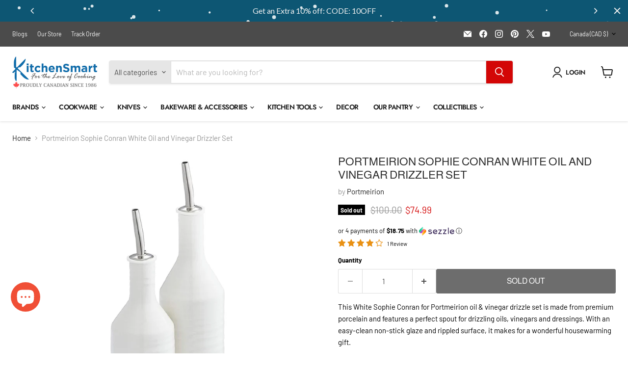

--- FILE ---
content_type: text/html; charset=utf-8
request_url: https://www.kitchensmart.ca/collections/all/products/portmeirion-sophie-conran-oil-and-vinegar-drizzler-set-cpw78894?view=recently-viewed
body_size: 1713
content:










  
    
    








<div
  class="productgrid--item  imagestyle--cropped-medium    productitem--sale  productitem--emphasis  product-recently-viewed-card    show-actions--mobile"
  data-product-item
  data-product-quickshop-url="/products/portmeirion-sophie-conran-oil-and-vinegar-drizzler-set-cpw78894"
  
    data-recently-viewed-card
  
>
  <div class="productitem" data-product-item-content>
    
    
    
    

    

    
      

      
    

    <div class="productitem__container">
      <div class="product-recently-viewed-card-time" data-product-handle="portmeirion-sophie-conran-oil-and-vinegar-drizzler-set-cpw78894">
      <button
        class="product-recently-viewed-card-remove"
        aria-label="close"
        data-remove-recently-viewed
      >
        


                                                                        <svg class="icon-remove "    aria-hidden="true"    focusable="false"    role="presentation"    xmlns="http://www.w3.org/2000/svg" width="10" height="10" viewBox="0 0 10 10" xmlns="http://www.w3.org/2000/svg">      <path fill="currentColor" d="M6.08785659,5 L9.77469752,1.31315906 L8.68684094,0.225302476 L5,3.91214341 L1.31315906,0.225302476 L0.225302476,1.31315906 L3.91214341,5 L0.225302476,8.68684094 L1.31315906,9.77469752 L5,6.08785659 L8.68684094,9.77469752 L9.77469752,8.68684094 L6.08785659,5 Z"></path>    </svg>                                              

      </button>
    </div>

      <div class="productitem__image-container">
        <a
          class="productitem--image-link"
          href="/products/portmeirion-sophie-conran-oil-and-vinegar-drizzler-set-cpw78894"
          tabindex="-1"
          data-product-page-link
        >
          <figure
            class="productitem--image"
            data-product-item-image
            
          >
            
              
                
                

  
    <noscript data-rimg-noscript>
      <img
        
          src="//www.kitchensmart.ca/cdn/shop/products/kitchen-smart-portmeirion-sophie-conran-oil-and-vinegar-drizzler-set-cpw78894-651711_512x769.jpg?v=1660320745"
        

        alt="Portmeirion Portmeirion Sophie Conran White Oil and Vinegar Drizzler Set"
        data-rimg="noscript"
        srcset="//www.kitchensmart.ca/cdn/shop/products/kitchen-smart-portmeirion-sophie-conran-oil-and-vinegar-drizzler-set-cpw78894-651711_512x769.jpg?v=1660320745 1x, //www.kitchensmart.ca/cdn/shop/products/kitchen-smart-portmeirion-sophie-conran-oil-and-vinegar-drizzler-set-cpw78894-651711_998x1500.jpg?v=1660320745 1.95x"
        class="productitem--image-alternate"
        
        
      >
    </noscript>
  

  <img
    
      src="//www.kitchensmart.ca/cdn/shop/products/kitchen-smart-portmeirion-sophie-conran-oil-and-vinegar-drizzler-set-cpw78894-651711_512x769.jpg?v=1660320745"
    
    alt="Portmeirion Portmeirion Sophie Conran White Oil and Vinegar Drizzler Set"

    
      data-rimg="lazy"
      data-rimg-scale="1"
      data-rimg-template="//www.kitchensmart.ca/cdn/shop/products/kitchen-smart-portmeirion-sophie-conran-oil-and-vinegar-drizzler-set-cpw78894-651711_{size}.jpg?v=1660320745"
      data-rimg-max="1000x1500"
      data-rimg-crop="false"
      
      srcset="data:image/svg+xml;utf8,<svg%20xmlns='http://www.w3.org/2000/svg'%20width='512'%20height='769'></svg>"
    

    class="productitem--image-alternate"
    
    
  >



  <div data-rimg-canvas></div>


              
              

  
    <noscript data-rimg-noscript>
      <img
        
          src="//www.kitchensmart.ca/cdn/shop/products/61vzp1zzvHL._AC_SL1500_512x512.jpg?v=1660320745"
        

        alt="Portmeirion Portmeirion Sophie Conran White Oil and Vinegar Drizzler Set"
        data-rimg="noscript"
        srcset="//www.kitchensmart.ca/cdn/shop/products/61vzp1zzvHL._AC_SL1500_512x512.jpg?v=1660320745 1x, //www.kitchensmart.ca/cdn/shop/products/61vzp1zzvHL._AC_SL1500_1024x1024.jpg?v=1660320745 2x, //www.kitchensmart.ca/cdn/shop/products/61vzp1zzvHL._AC_SL1500_1536x1536.jpg?v=1660320745 3x, //www.kitchensmart.ca/cdn/shop/products/61vzp1zzvHL._AC_SL1500_1556x1556.jpg?v=1660320745 3.04x"
        class="productitem--image-primary"
        
        
      >
    </noscript>
  

  <img
    
      src="//www.kitchensmart.ca/cdn/shop/products/61vzp1zzvHL._AC_SL1500_512x512.jpg?v=1660320745"
    
    alt="Portmeirion Portmeirion Sophie Conran White Oil and Vinegar Drizzler Set"

    
      data-rimg="lazy"
      data-rimg-scale="1"
      data-rimg-template="//www.kitchensmart.ca/cdn/shop/products/61vzp1zzvHL._AC_SL1500_{size}.jpg?v=1660320745"
      data-rimg-max="1559x1559"
      data-rimg-crop="false"
      
      srcset="data:image/svg+xml;utf8,<svg%20xmlns='http://www.w3.org/2000/svg'%20width='512'%20height='512'></svg>"
    

    class="productitem--image-primary"
    
    
  >



  <div data-rimg-canvas></div>


            

            


























<span class="productitem__badge productitem__badge--soldout">
    Sold out
  </span>

            <span class="visually-hidden">Portmeirion Sophie Conran White Oil and Vinegar Drizzler Set</span>
          </figure>
        </a>
      </div><div class="productitem--info">
        
          
        

        
          






























<div class="price productitem__price ">
  
    <div
      class="price__compare-at visible"
      data-price-compare-container
    >

      
        <span class="visually-hidden">Original price</span>
        <span class="money price__compare-at--single" data-price-compare>
          $100.00
        </span>
      
    </div>


    
      
      <div class="price__compare-at--hidden" data-compare-price-range-hidden>
        
          <span class="visually-hidden">Original price</span>
          <span class="money price__compare-at--min" data-price-compare-min>
            $100.00
          </span>
          -
          <span class="visually-hidden">Original price</span>
          <span class="money price__compare-at--max" data-price-compare-max>
            $100.00
          </span>
        
      </div>
      <div class="price__compare-at--hidden" data-compare-price-hidden>
        <span class="visually-hidden">Original price</span>
        <span class="money price__compare-at--single" data-price-compare>
          $100.00
        </span>
      </div>
    
  

  <div class="price__current price__current--emphasize price__current--on-sale" data-price-container>

    

    
      
      
        <span class="visually-hidden">Current price</span>
      
      <span class="money" data-price>
        $74.99
      </span>
    
    
  </div>

  
    
    <div class="price__current--hidden" data-current-price-range-hidden>
      
        <span class="money price__current--min" data-price-min>$74.99</span>
        -
        <span class="money price__current--max" data-price-max>$74.99</span>
      
    </div>
    <div class="price__current--hidden" data-current-price-hidden>
      <span class="visually-hidden">Current price</span>
      <span class="money" data-price>
        $74.99
      </span>
    </div>
  

  
    
    
    
    

    <div
      class="
        productitem__unit-price
        hidden
      "
      data-unit-price
    >
      <span class="productitem__total-quantity" data-total-quantity></span> | <span class="productitem__unit-price--amount money" data-unit-price-amount></span> / <span class="productitem__unit-price--measure" data-unit-price-measure></span>
    </div>
  

  
</div>


        

        <h2 class="productitem--title">
          <a href="/products/portmeirion-sophie-conran-oil-and-vinegar-drizzler-set-cpw78894" data-product-page-link>
            Portmeirion Sophie Conran White Oil and Vinegar Drizzler Set
          </a>
        </h2>

        
          
            <span class="productitem--vendor">
              <a href="/collections/vendors?q=Portmeirion" title="Portmeirion">Portmeirion</a>
            </span>
          
        

        

        
          
            <div class="productitem__stock-level">
              







<div class="product-stock-level-wrapper" >
  
    <span class="
  product-stock-level
  product-stock-level--none
  
">
      

      <span class="product-stock-level__text">
        
        <div class="product-stock-level__badge-text">
          
  
    
      Out of stock
    
  

        </div>
      </span>
    </span>
  
</div>

            </div>
          

          
            
              <div class="product__rating rating">
                




<div
  class="rating__star-wrapper"
  style="--rating-value: 4.0;"
  role="img"
  aria-label="4.0 out of 5.0 stars"
>
  
    <svg
      class="rating__star rating__star-1"
      aria-hidden="true"
      focusable="false"
      role="presentation"
      xmlns="http://www.w3.org/2000/svg"
      width="20"
      height="20"
      viewBox="3 3 17 17"
    >
      <use clip-path="url(#icon-star-clip)" xlink:href="#icon-star" />
    </svg>
  
    <svg
      class="rating__star rating__star-2"
      aria-hidden="true"
      focusable="false"
      role="presentation"
      xmlns="http://www.w3.org/2000/svg"
      width="20"
      height="20"
      viewBox="3 3 17 17"
    >
      <use clip-path="url(#icon-star-clip)" xlink:href="#icon-star" />
    </svg>
  
    <svg
      class="rating__star rating__star-3"
      aria-hidden="true"
      focusable="false"
      role="presentation"
      xmlns="http://www.w3.org/2000/svg"
      width="20"
      height="20"
      viewBox="3 3 17 17"
    >
      <use clip-path="url(#icon-star-clip)" xlink:href="#icon-star" />
    </svg>
  
    <svg
      class="rating__star rating__star-4"
      aria-hidden="true"
      focusable="false"
      role="presentation"
      xmlns="http://www.w3.org/2000/svg"
      width="20"
      height="20"
      viewBox="3 3 17 17"
    >
      <use clip-path="url(#icon-star-clip)" xlink:href="#icon-star" />
    </svg>
  
    <svg
      class="rating__star rating__star-5"
      aria-hidden="true"
      focusable="false"
      role="presentation"
      xmlns="http://www.w3.org/2000/svg"
      width="20"
      height="20"
      viewBox="3 3 17 17"
    >
      <use clip-path="url(#icon-star-clip)" xlink:href="#icon-star" />
    </svg>
  
</div>


                <p class="rating__text">
                  <span aria-hidden="true">
                    4.0 / 5.0
                  </span>
                </p>

                <p class="rating__count">
                  <span aria-hidden="true">
                    1
                    
                      Review
                    
                  </span>
                </p>
              </div>
            
          
        

        
          <div class="productitem--description">
            <p>This White Sophie Conran for Portmeirion oil &amp; vinegar drizzle set is made from premium porcelain and features a perfect spout for drizzling oi...</p>

            
              <a
                href="/products/portmeirion-sophie-conran-oil-and-vinegar-drizzler-set-cpw78894"
                class="productitem--link"
                data-product-page-link
              >
                View full details
              </a>
            
          </div>
        
      </div>

      
    </div>
  </div>

  
    <script type="application/json" data-quick-buy-settings>
      {
        "cart_redirection": true,
        "money_format": "${{amount}}"
      }
    </script>
  
</div>


--- FILE ---
content_type: text/javascript; charset=utf-8
request_url: https://www.kitchensmart.ca/products/portmeirion-sophie-conran-oil-and-vinegar-drizzler-set-cpw78894.js
body_size: 658
content:
{"id":6988579209279,"title":"Portmeirion Sophie Conran White Oil and Vinegar Drizzler Set","handle":"portmeirion-sophie-conran-oil-and-vinegar-drizzler-set-cpw78894","description":"\u003cp\u003e\u003cspan data-mce-fragment=\"1\"\u003eThis White Sophie Conran for Portmeirion oil \u0026amp; vinegar drizzle set is made from premium porcelain and features a perfect spout for drizzling oils, vinegars and dressings. With an easy-clean non-stick glaze and rippled surface, it makes for a wonderful housewarming gift.\u003c\/span\u003e\u003c\/p\u003e\n\u003cul class=\"a-unordered-list a-vertical a-spacing-mini\"\u003e\n\u003cli\u003eDurable Earthenware\u003c\/li\u003e\n\u003cli\u003eOil 10.5\" | Vinegar 9\"\u003c\/li\u003e\n\u003c\/ul\u003e","published_at":"2022-08-11T16:17:08-04:00","created_at":"2022-08-11T16:17:07-04:00","vendor":"Portmeirion","type":"","tags":["tabgift"],"price":7499,"price_min":7499,"price_max":7499,"available":false,"price_varies":false,"compare_at_price":10000,"compare_at_price_min":10000,"compare_at_price_max":10000,"compare_at_price_varies":false,"variants":[{"id":39759920267327,"title":"Default Title","option1":"Default Title","option2":null,"option3":null,"sku":"CPW78894","requires_shipping":true,"taxable":true,"featured_image":null,"available":false,"name":"Portmeirion Sophie Conran White Oil and Vinegar Drizzler Set","public_title":null,"options":["Default Title"],"price":7499,"weight":2000,"compare_at_price":10000,"inventory_quantity":0,"inventory_management":"shopify","inventory_policy":"deny","barcode":"749151633087","requires_selling_plan":false,"selling_plan_allocations":[]}],"images":["\/\/cdn.shopify.com\/s\/files\/1\/0877\/8040\/products\/61vzp1zzvHL._AC_SL1500.jpg?v=1660320745","\/\/cdn.shopify.com\/s\/files\/1\/0877\/8040\/products\/kitchen-smart-portmeirion-sophie-conran-oil-and-vinegar-drizzler-set-cpw78894-651711.jpg?v=1660320745"],"featured_image":"\/\/cdn.shopify.com\/s\/files\/1\/0877\/8040\/products\/61vzp1zzvHL._AC_SL1500.jpg?v=1660320745","options":[{"name":"Title","position":1,"values":["Default Title"]}],"url":"\/products\/portmeirion-sophie-conran-oil-and-vinegar-drizzler-set-cpw78894","media":[{"alt":"Portmeirion Portmeirion Sophie Conran White Oil and Vinegar Drizzler Set","id":22190864105535,"position":1,"preview_image":{"aspect_ratio":1.0,"height":1559,"width":1559,"src":"https:\/\/cdn.shopify.com\/s\/files\/1\/0877\/8040\/products\/61vzp1zzvHL._AC_SL1500.jpg?v=1660320745"},"aspect_ratio":1.0,"height":1559,"media_type":"image","src":"https:\/\/cdn.shopify.com\/s\/files\/1\/0877\/8040\/products\/61vzp1zzvHL._AC_SL1500.jpg?v=1660320745","width":1559},{"alt":"Portmeirion Portmeirion Sophie Conran White Oil and Vinegar Drizzler Set","id":22189165903935,"position":2,"preview_image":{"aspect_ratio":0.667,"height":1500,"width":1000,"src":"https:\/\/cdn.shopify.com\/s\/files\/1\/0877\/8040\/products\/kitchen-smart-portmeirion-sophie-conran-oil-and-vinegar-drizzler-set-cpw78894-651711.jpg?v=1660320745"},"aspect_ratio":0.667,"height":1500,"media_type":"image","src":"https:\/\/cdn.shopify.com\/s\/files\/1\/0877\/8040\/products\/kitchen-smart-portmeirion-sophie-conran-oil-and-vinegar-drizzler-set-cpw78894-651711.jpg?v=1660320745","width":1000}],"requires_selling_plan":false,"selling_plan_groups":[]}